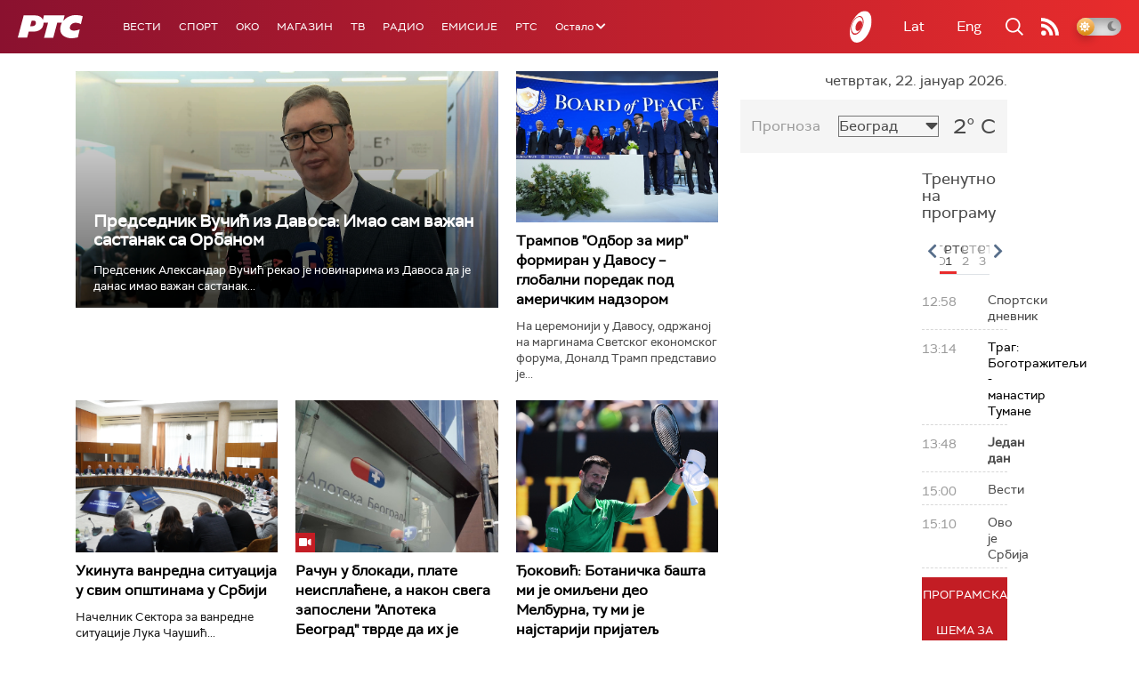

--- FILE ---
content_type: text/html;charset=UTF-8
request_url: https://www.rts.rs/ajax/epsilonScheme.jsp?itemId=&name=rts-drama
body_size: 491
content:






<div id="programList">
    
        <div class="programRow">
            <div class="time ColorOstalo">
                <span>13:51</span>
            </div>
            <div class="name current">
                
                
                    <span style="">Козје уши, 3-4 (R)</span>
                
            </div>
        </div>
    
        <div class="programRow">
            <div class="time ColorOstalo">
                <span>14:45</span>
            </div>
            <div class="name ">
                
                
                    <span style="">Јужни ветар, 10-14 (R)</span>
                
            </div>
        </div>
    
        <div class="programRow">
            <div class="time ColorOstalo">
                <span>15:40</span>
            </div>
            <div class="name ">
                
                
                    <span style="">Мирис кише на Балкану, 8-14 (R)</span>
                
            </div>
        </div>
    
        <div class="programRow">
            <div class="time ColorOstalo">
                <span>16:31</span>
            </div>
            <div class="name ">
                
                
                    <span style="">ТВ театар – Оружје збогом (R)</span>
                
            </div>
        </div>
    
        <div class="programRow">
            <div class="time ColorOstalo">
                <span>18:00</span>
            </div>
            <div class="name ">
                
                    <a href="/tv/rts-drama/5858452/vojna-akademija-20-epizoda.html">
                        <span style="">Војна академија, 20. епизода</span>
                    </a>
                
                
            </div>
        </div>
    
</div>

<div class="programListFull">
    <a href="/tv/rts-drama/broadcast.html"> 
        Програмска шема за данас
    </a>
</div>

--- FILE ---
content_type: text/html; charset=utf-8
request_url: https://www.google.com/recaptcha/api2/aframe
body_size: 268
content:
<!DOCTYPE HTML><html><head><meta http-equiv="content-type" content="text/html; charset=UTF-8"></head><body><script nonce="enG3h_VWGUnTODWbXtysQA">/** Anti-fraud and anti-abuse applications only. See google.com/recaptcha */ try{var clients={'sodar':'https://pagead2.googlesyndication.com/pagead/sodar?'};window.addEventListener("message",function(a){try{if(a.source===window.parent){var b=JSON.parse(a.data);var c=clients[b['id']];if(c){var d=document.createElement('img');d.src=c+b['params']+'&rc='+(localStorage.getItem("rc::a")?sessionStorage.getItem("rc::b"):"");window.document.body.appendChild(d);sessionStorage.setItem("rc::e",parseInt(sessionStorage.getItem("rc::e")||0)+1);localStorage.setItem("rc::h",'1769086538702');}}}catch(b){}});window.parent.postMessage("_grecaptcha_ready", "*");}catch(b){}</script></body></html>